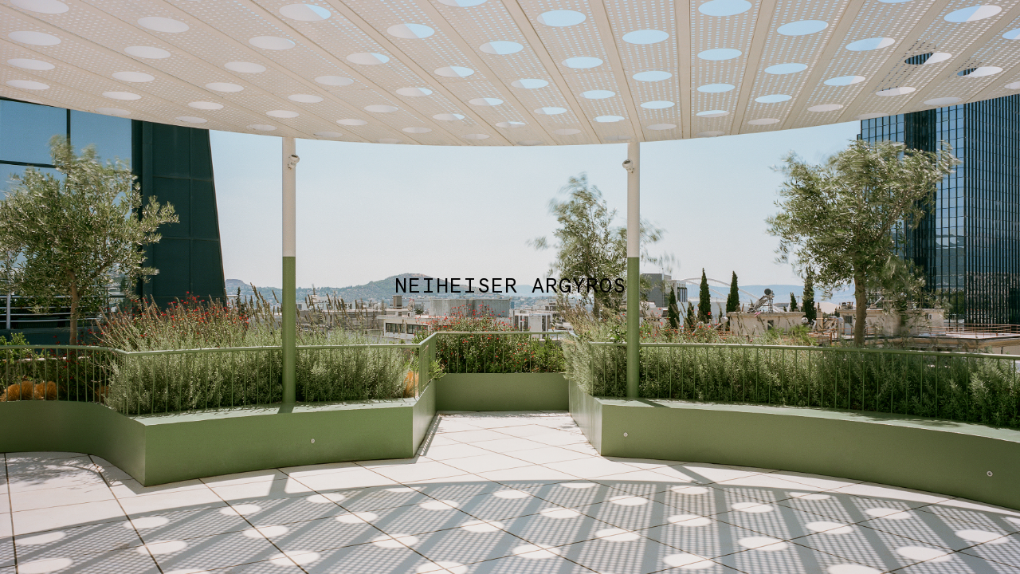

--- FILE ---
content_type: text/html; charset=UTF-8
request_url: https://neiheiserargyros.com/projects/home/
body_size: 6674
content:
<!DOCTYPE html>
	<html class="no-js" lang="en-US">
		<head>
			<meta charset="UTF-8">
			<meta http-equiv="X-UA-Compatible" content="IE=edge,chrome=1">
			<meta http-equiv="Content-Type" content="text/html; charset=utf-8" />
			<meta name="viewport" content="user-scalable=no, width=device-width, initial-scale=1, maximum-scale=1" />
			<meta name='robots' content='index, follow, max-image-preview:large, max-snippet:-1, max-video-preview:-1' />
	<style>img:is([sizes="auto" i], [sizes^="auto," i]) { contain-intrinsic-size: 3000px 1500px }</style>
	
	<!-- This site is optimized with the Yoast SEO plugin v26.0 - https://yoast.com/wordpress/plugins/seo/ -->
	<title>Home + &#8212; NEIHEISER ARGYROS</title>
	<link rel="canonical" href="https://neiheiserargyros.com/projects/home/" />
	<meta property="og:locale" content="en_US" />
	<meta property="og:type" content="article" />
	<meta property="og:title" content="Home + &#8212; NEIHEISER ARGYROS" />
	<meta property="og:description" content="The contemporary home is a community. It is a contradictory and kaleidoscopic space for sleeping, eating, socializing, producing, nurturing, performing, retreating, and engaging. It is private and collective, sanctuary and hub, live and work. The home remains first and foremost the shelter and hearth for the family, but the contemporary family is no longer simply [&hellip;]" />
	<meta property="og:url" content="https://neiheiserargyros.com/projects/home/" />
	<meta property="og:site_name" content="NEIHEISER ARGYROS" />
	<meta property="article:publisher" content="https://web.facebook.com/pages/NEIHEISER-ARGYROS/1294265840681246" />
	<meta property="article:modified_time" content="2025-04-24T14:40:37+00:00" />
	<meta property="og:image" content="https://neiheiserargyros.com/app/uploads/2019/08/f-image.png" />
	<meta property="og:image:width" content="1200" />
	<meta property="og:image:height" content="900" />
	<meta property="og:image:type" content="image/png" />
	<meta name="twitter:card" content="summary_large_image" />
	<meta name="twitter:label1" content="Est. reading time" />
	<meta name="twitter:data1" content="2 minutes" />
	<script type="application/ld+json" class="yoast-schema-graph">{"@context":"https://schema.org","@graph":[{"@type":"WebPage","@id":"https://neiheiserargyros.com/projects/home/","url":"https://neiheiserargyros.com/projects/home/","name":"Home + &#8212; NEIHEISER ARGYROS","isPartOf":{"@id":"https://neiheiserargyros.com/#website"},"datePublished":"2022-06-10T16:36:08+00:00","dateModified":"2025-04-24T14:40:37+00:00","breadcrumb":{"@id":"https://neiheiserargyros.com/projects/home/#breadcrumb"},"inLanguage":"en-US","potentialAction":[{"@type":"ReadAction","target":["https://neiheiserargyros.com/projects/home/"]}]},{"@type":"BreadcrumbList","@id":"https://neiheiserargyros.com/projects/home/#breadcrumb","itemListElement":[{"@type":"ListItem","position":1,"name":"Home","item":"https://neiheiserargyros.com/"},{"@type":"ListItem","position":2,"name":"Home +"}]},{"@type":"WebSite","@id":"https://neiheiserargyros.com/#website","url":"https://neiheiserargyros.com/","name":"NEIHEISER ARGYROS","description":"NEIHEISER ARGYROS is a London and Athens-based international multidisciplinary architecture practice committed to both playful experimentation and serious research. The practice was founded in 2015 by Ryan Neiheiser and Xristina Argyros.","publisher":{"@id":"https://neiheiserargyros.com/#organization"},"potentialAction":[{"@type":"SearchAction","target":{"@type":"EntryPoint","urlTemplate":"https://neiheiserargyros.com/?s={search_term_string}"},"query-input":{"@type":"PropertyValueSpecification","valueRequired":true,"valueName":"search_term_string"}}],"inLanguage":"en-US"},{"@type":"Organization","@id":"https://neiheiserargyros.com/#organization","name":"NEIHEISER ARGYROS","url":"https://neiheiserargyros.com/","logo":{"@type":"ImageObject","inLanguage":"en-US","@id":"https://neiheiserargyros.com/#/schema/logo/image/","url":"https://neiheiserargyros.com/app/uploads/2019/08/na-logo.png","contentUrl":"https://neiheiserargyros.com/app/uploads/2019/08/na-logo.png","width":643,"height":54,"caption":"NEIHEISER ARGYROS"},"image":{"@id":"https://neiheiserargyros.com/#/schema/logo/image/"},"sameAs":["https://web.facebook.com/pages/NEIHEISER-ARGYROS/1294265840681246","https://www.instagram.com/neiheiserargyros/"]}]}</script>
	<!-- / Yoast SEO plugin. -->


<link rel='dns-prefetch' href='//cdnjs.cloudflare.com' />
<link rel='dns-prefetch' href='//ajax.googleapis.com' />
<link rel='dns-prefetch' href='//player.vimeo.com' />
<link rel='dns-prefetch' href='//www.youtube.com' />
<link rel='stylesheet' id='wp-block-library-css' href='https://neiheiserargyros.com/admin/wp-includes/css/dist/block-library/style.min.css?ver=6.8.3' type='text/css' media='all' />
<style id='classic-theme-styles-inline-css' type='text/css'>
/*! This file is auto-generated */
.wp-block-button__link{color:#fff;background-color:#32373c;border-radius:9999px;box-shadow:none;text-decoration:none;padding:calc(.667em + 2px) calc(1.333em + 2px);font-size:1.125em}.wp-block-file__button{background:#32373c;color:#fff;text-decoration:none}
</style>
<style id='global-styles-inline-css' type='text/css'>
:root{--wp--preset--aspect-ratio--square: 1;--wp--preset--aspect-ratio--4-3: 4/3;--wp--preset--aspect-ratio--3-4: 3/4;--wp--preset--aspect-ratio--3-2: 3/2;--wp--preset--aspect-ratio--2-3: 2/3;--wp--preset--aspect-ratio--16-9: 16/9;--wp--preset--aspect-ratio--9-16: 9/16;--wp--preset--color--black: #000000;--wp--preset--color--cyan-bluish-gray: #abb8c3;--wp--preset--color--white: #ffffff;--wp--preset--color--pale-pink: #f78da7;--wp--preset--color--vivid-red: #cf2e2e;--wp--preset--color--luminous-vivid-orange: #ff6900;--wp--preset--color--luminous-vivid-amber: #fcb900;--wp--preset--color--light-green-cyan: #7bdcb5;--wp--preset--color--vivid-green-cyan: #00d084;--wp--preset--color--pale-cyan-blue: #8ed1fc;--wp--preset--color--vivid-cyan-blue: #0693e3;--wp--preset--color--vivid-purple: #9b51e0;--wp--preset--gradient--vivid-cyan-blue-to-vivid-purple: linear-gradient(135deg,rgba(6,147,227,1) 0%,rgb(155,81,224) 100%);--wp--preset--gradient--light-green-cyan-to-vivid-green-cyan: linear-gradient(135deg,rgb(122,220,180) 0%,rgb(0,208,130) 100%);--wp--preset--gradient--luminous-vivid-amber-to-luminous-vivid-orange: linear-gradient(135deg,rgba(252,185,0,1) 0%,rgba(255,105,0,1) 100%);--wp--preset--gradient--luminous-vivid-orange-to-vivid-red: linear-gradient(135deg,rgba(255,105,0,1) 0%,rgb(207,46,46) 100%);--wp--preset--gradient--very-light-gray-to-cyan-bluish-gray: linear-gradient(135deg,rgb(238,238,238) 0%,rgb(169,184,195) 100%);--wp--preset--gradient--cool-to-warm-spectrum: linear-gradient(135deg,rgb(74,234,220) 0%,rgb(151,120,209) 20%,rgb(207,42,186) 40%,rgb(238,44,130) 60%,rgb(251,105,98) 80%,rgb(254,248,76) 100%);--wp--preset--gradient--blush-light-purple: linear-gradient(135deg,rgb(255,206,236) 0%,rgb(152,150,240) 100%);--wp--preset--gradient--blush-bordeaux: linear-gradient(135deg,rgb(254,205,165) 0%,rgb(254,45,45) 50%,rgb(107,0,62) 100%);--wp--preset--gradient--luminous-dusk: linear-gradient(135deg,rgb(255,203,112) 0%,rgb(199,81,192) 50%,rgb(65,88,208) 100%);--wp--preset--gradient--pale-ocean: linear-gradient(135deg,rgb(255,245,203) 0%,rgb(182,227,212) 50%,rgb(51,167,181) 100%);--wp--preset--gradient--electric-grass: linear-gradient(135deg,rgb(202,248,128) 0%,rgb(113,206,126) 100%);--wp--preset--gradient--midnight: linear-gradient(135deg,rgb(2,3,129) 0%,rgb(40,116,252) 100%);--wp--preset--font-size--small: 13px;--wp--preset--font-size--medium: 20px;--wp--preset--font-size--large: 36px;--wp--preset--font-size--x-large: 42px;--wp--preset--spacing--20: 0.44rem;--wp--preset--spacing--30: 0.67rem;--wp--preset--spacing--40: 1rem;--wp--preset--spacing--50: 1.5rem;--wp--preset--spacing--60: 2.25rem;--wp--preset--spacing--70: 3.38rem;--wp--preset--spacing--80: 5.06rem;--wp--preset--shadow--natural: 6px 6px 9px rgba(0, 0, 0, 0.2);--wp--preset--shadow--deep: 12px 12px 50px rgba(0, 0, 0, 0.4);--wp--preset--shadow--sharp: 6px 6px 0px rgba(0, 0, 0, 0.2);--wp--preset--shadow--outlined: 6px 6px 0px -3px rgba(255, 255, 255, 1), 6px 6px rgba(0, 0, 0, 1);--wp--preset--shadow--crisp: 6px 6px 0px rgba(0, 0, 0, 1);}:where(.is-layout-flex){gap: 0.5em;}:where(.is-layout-grid){gap: 0.5em;}body .is-layout-flex{display: flex;}.is-layout-flex{flex-wrap: wrap;align-items: center;}.is-layout-flex > :is(*, div){margin: 0;}body .is-layout-grid{display: grid;}.is-layout-grid > :is(*, div){margin: 0;}:where(.wp-block-columns.is-layout-flex){gap: 2em;}:where(.wp-block-columns.is-layout-grid){gap: 2em;}:where(.wp-block-post-template.is-layout-flex){gap: 1.25em;}:where(.wp-block-post-template.is-layout-grid){gap: 1.25em;}.has-black-color{color: var(--wp--preset--color--black) !important;}.has-cyan-bluish-gray-color{color: var(--wp--preset--color--cyan-bluish-gray) !important;}.has-white-color{color: var(--wp--preset--color--white) !important;}.has-pale-pink-color{color: var(--wp--preset--color--pale-pink) !important;}.has-vivid-red-color{color: var(--wp--preset--color--vivid-red) !important;}.has-luminous-vivid-orange-color{color: var(--wp--preset--color--luminous-vivid-orange) !important;}.has-luminous-vivid-amber-color{color: var(--wp--preset--color--luminous-vivid-amber) !important;}.has-light-green-cyan-color{color: var(--wp--preset--color--light-green-cyan) !important;}.has-vivid-green-cyan-color{color: var(--wp--preset--color--vivid-green-cyan) !important;}.has-pale-cyan-blue-color{color: var(--wp--preset--color--pale-cyan-blue) !important;}.has-vivid-cyan-blue-color{color: var(--wp--preset--color--vivid-cyan-blue) !important;}.has-vivid-purple-color{color: var(--wp--preset--color--vivid-purple) !important;}.has-black-background-color{background-color: var(--wp--preset--color--black) !important;}.has-cyan-bluish-gray-background-color{background-color: var(--wp--preset--color--cyan-bluish-gray) !important;}.has-white-background-color{background-color: var(--wp--preset--color--white) !important;}.has-pale-pink-background-color{background-color: var(--wp--preset--color--pale-pink) !important;}.has-vivid-red-background-color{background-color: var(--wp--preset--color--vivid-red) !important;}.has-luminous-vivid-orange-background-color{background-color: var(--wp--preset--color--luminous-vivid-orange) !important;}.has-luminous-vivid-amber-background-color{background-color: var(--wp--preset--color--luminous-vivid-amber) !important;}.has-light-green-cyan-background-color{background-color: var(--wp--preset--color--light-green-cyan) !important;}.has-vivid-green-cyan-background-color{background-color: var(--wp--preset--color--vivid-green-cyan) !important;}.has-pale-cyan-blue-background-color{background-color: var(--wp--preset--color--pale-cyan-blue) !important;}.has-vivid-cyan-blue-background-color{background-color: var(--wp--preset--color--vivid-cyan-blue) !important;}.has-vivid-purple-background-color{background-color: var(--wp--preset--color--vivid-purple) !important;}.has-black-border-color{border-color: var(--wp--preset--color--black) !important;}.has-cyan-bluish-gray-border-color{border-color: var(--wp--preset--color--cyan-bluish-gray) !important;}.has-white-border-color{border-color: var(--wp--preset--color--white) !important;}.has-pale-pink-border-color{border-color: var(--wp--preset--color--pale-pink) !important;}.has-vivid-red-border-color{border-color: var(--wp--preset--color--vivid-red) !important;}.has-luminous-vivid-orange-border-color{border-color: var(--wp--preset--color--luminous-vivid-orange) !important;}.has-luminous-vivid-amber-border-color{border-color: var(--wp--preset--color--luminous-vivid-amber) !important;}.has-light-green-cyan-border-color{border-color: var(--wp--preset--color--light-green-cyan) !important;}.has-vivid-green-cyan-border-color{border-color: var(--wp--preset--color--vivid-green-cyan) !important;}.has-pale-cyan-blue-border-color{border-color: var(--wp--preset--color--pale-cyan-blue) !important;}.has-vivid-cyan-blue-border-color{border-color: var(--wp--preset--color--vivid-cyan-blue) !important;}.has-vivid-purple-border-color{border-color: var(--wp--preset--color--vivid-purple) !important;}.has-vivid-cyan-blue-to-vivid-purple-gradient-background{background: var(--wp--preset--gradient--vivid-cyan-blue-to-vivid-purple) !important;}.has-light-green-cyan-to-vivid-green-cyan-gradient-background{background: var(--wp--preset--gradient--light-green-cyan-to-vivid-green-cyan) !important;}.has-luminous-vivid-amber-to-luminous-vivid-orange-gradient-background{background: var(--wp--preset--gradient--luminous-vivid-amber-to-luminous-vivid-orange) !important;}.has-luminous-vivid-orange-to-vivid-red-gradient-background{background: var(--wp--preset--gradient--luminous-vivid-orange-to-vivid-red) !important;}.has-very-light-gray-to-cyan-bluish-gray-gradient-background{background: var(--wp--preset--gradient--very-light-gray-to-cyan-bluish-gray) !important;}.has-cool-to-warm-spectrum-gradient-background{background: var(--wp--preset--gradient--cool-to-warm-spectrum) !important;}.has-blush-light-purple-gradient-background{background: var(--wp--preset--gradient--blush-light-purple) !important;}.has-blush-bordeaux-gradient-background{background: var(--wp--preset--gradient--blush-bordeaux) !important;}.has-luminous-dusk-gradient-background{background: var(--wp--preset--gradient--luminous-dusk) !important;}.has-pale-ocean-gradient-background{background: var(--wp--preset--gradient--pale-ocean) !important;}.has-electric-grass-gradient-background{background: var(--wp--preset--gradient--electric-grass) !important;}.has-midnight-gradient-background{background: var(--wp--preset--gradient--midnight) !important;}.has-small-font-size{font-size: var(--wp--preset--font-size--small) !important;}.has-medium-font-size{font-size: var(--wp--preset--font-size--medium) !important;}.has-large-font-size{font-size: var(--wp--preset--font-size--large) !important;}.has-x-large-font-size{font-size: var(--wp--preset--font-size--x-large) !important;}
:where(.wp-block-post-template.is-layout-flex){gap: 1.25em;}:where(.wp-block-post-template.is-layout-grid){gap: 1.25em;}
:where(.wp-block-columns.is-layout-flex){gap: 2em;}:where(.wp-block-columns.is-layout-grid){gap: 2em;}
:root :where(.wp-block-pullquote){font-size: 1.5em;line-height: 1.6;}
</style>
<link rel='stylesheet' id='theme-css' href='https://neiheiserargyros.com/app/themes/neiheiserargyros/assets/css/theme.min.css?ver=2.0.4' type='text/css' media='all' />
<script type="text/javascript" src="https://cdnjs.cloudflare.com/ajax/libs/modernizr/2.8.3/modernizr.min.js?ver=6.8.3" id="modernizr-js"></script>
<script type="text/javascript" src="https://ajax.googleapis.com/ajax/libs/jquery/3.4.1/jquery.min.js?ver=3.4.1" id="jquery-js"></script>
<script type="text/javascript" src="https://player.vimeo.com/api/player.js?ver=2.0.4" id="vimeo-js"></script>
<script type="text/javascript" src="https://www.youtube.com/iframe_api?ver=2.0.4" id="youtube-js"></script>
<link rel="https://api.w.org/" href="https://neiheiserargyros.com/wp-json/" /><link rel='shortlink' href='https://neiheiserargyros.com/?p=1499' />
<link rel="alternate" title="oEmbed (JSON)" type="application/json+oembed" href="https://neiheiserargyros.com/wp-json/oembed/1.0/embed?url=https%3A%2F%2Fneiheiserargyros.com%2Fprojects%2Fhome%2F" />
<link rel="alternate" title="oEmbed (XML)" type="text/xml+oembed" href="https://neiheiserargyros.com/wp-json/oembed/1.0/embed?url=https%3A%2F%2Fneiheiserargyros.com%2Fprojects%2Fhome%2F&#038;format=xml" />
			<!-- Google tag (gtag.js) -->
			<script async src="https://www.googletagmanager.com/gtag/js?id=G-QMEPN6GSCD"></script>
			<script>
				window.dataLayer = window.dataLayer || [];
				function gtag(){dataLayer.push(arguments);}
				gtag('js', new Date());
				gtag('config', 'G-QMEPN6GSCD');
			</script>
		</head>
		<body class="wp-singular project-template-default single single-project postid-1499 wp-theme-neiheiserargyros" >
			<div id="intro" style="background-image: url('https://neiheiserargyros.com/app/uploads/2022/12/Art1-Office-Neiheiser-Argyros-Lorenzo-Zandri-©-2022-1-for-cover.jpg')">
	<div class="title">NEIHEISER ARGYROS</div>
</div>
			<header class="main-header content-lg">
	<div class="rel">
		<a href="https://neiheiserargyros.com" class="logo">NEIHEISER ARGYROS</a>
		<div class="menu-wrap">
			<nav id="main-menu" role="navigation">
				<div class="header-nav"><ul id="menu-mainmenu" class="header-nav-menu"><li id="menu-item-19" class="menu-item menu-item-type-post_type menu-item-object-page menu-item-home menu-item-19"><a href="https://neiheiserargyros.com/">Projects</a></li>
<li id="menu-item-20" class="menu-item menu-item-type-post_type menu-item-object-page current_page_parent menu-item-20"><a href="https://neiheiserargyros.com/news/">News</a></li>
<li id="menu-item-21" class="menu-item menu-item-type-post_type menu-item-object-page menu-item-21"><a href="https://neiheiserargyros.com/about/">About</a></li>
<li id="menu-item-22" class="menu-item menu-item-type-post_type menu-item-object-page menu-item-22"><a href="https://neiheiserargyros.com/contact/">Contact</a></li>
<li id="menu-item-513" class="menu-item menu-item-type-post_type menu-item-object-page menu-item-513"><a href="https://neiheiserargyros.com/writing/">Writing</a></li>
<li id="menu-item-23" class="menu-item menu-item-type-custom menu-item-object-custom menu-item-23"><a target="_blank" href="https://tsoa.neiheiserargyros.com/">TSOA</a></li>
</ul></div>			</nav>
			<button type="button" class="toggle-menu">
				<span class="closed">+ CONTENT</span>
				<span class="closed-m">[<i>+</i>]</span>
				<span class="opened">[-]</span>
			</button>
		</div>
	</div>
</header>
			<div id="content">

<div class="fixed-wrap project-wrap animate">
	<article>
		<h1 class="project-title">Home +</h1>
				<div class="slideshow">
		  		  <div class="carousel-cell" style="background-image:url(https://neiheiserargyros.com/app/uploads/2022/06/Housing-2030-1-h1500-new.jpg)"></div>
		  		  <div class="carousel-cell" style="background-image:url(https://neiheiserargyros.com/app/uploads/2022/06/Housing-2030-3-h1500.jpg)"></div>
		  		  <div class="carousel-cell" style="background-image:url(https://neiheiserargyros.com/app/uploads/2022/06/Housing-2030-4-w1500.jpg)"></div>
		  		  <div class="carousel-cell" style="background-image:url(https://neiheiserargyros.com/app/uploads/2022/06/Housing-2030-5-w1500.jpg)"></div>
		  		  <div class="carousel-cell" style="background-image:url(https://neiheiserargyros.com/app/uploads/2022/06/Housing-2030-7-w1500.jpg)"></div>
		  		  <div class="carousel-cell" style="background-image:url(https://neiheiserargyros.com/app/uploads/2022/06/Housing-2030-8-w1500-1.jpg)"></div>
		  		  <div class="carousel-cell" style="background-image:url(https://neiheiserargyros.com/app/uploads/2022/06/Housing-2030-2-w1500.jpg)"></div>
		  		</div>
						<div class="left-text">
			<button type="button" class="toggle-text">
				<span class="closed"><i>+</i> INFO</span>
				<span class="opened"><i>-</i></span>
			</button>
			<div class="text-content">
				<p>The contemporary home is a community.</p>
<p>It is a contradictory and kaleidoscopic space for sleeping, eating, socializing, producing, nurturing, performing, retreating, and engaging. It is private and collective, sanctuary and hub, live and work. The home remains first and foremost the shelter and hearth for the family, but the contemporary family is no longer simply nuclear; it is any group of people that choose to live together, cooperate, and share resources.</p>
<p>The architecture of the contemporary home must therefore be both resilient and flexible. It must inspire community and collective ownership through strong form, elegant materials, shared resources, common spaces, and overlapping circulation. But it must also avoid making judgements about the size, gender, culture, and age structure of families to nurture all possible forms and scales of living together.<br />
Home+ is therefore both a home and more than a home. It aims to include the full range of what domestic life is and might become.</p>
<p>Home+ looks back to look forward. It is distinctly British in character, inspired by the traditional English Terrace which built adjacent houses up to the property line between them, creating a shared party wall and urban legibility through the replication of a consistent material palette, building height, and setbacks. The clusters of chimneys boldly expressed on the roof of the typical Victorian terraced house are retained, expanded, stripped of ornament, and rotated to becomes a central infrastructural spine within the home, and an iconic symbol of the new neighbourhood on the skyline.</p>
<p>Specifically, the project is organized into three clearly distinct spaces for living – 1) The Productive Core, 2) The Private Rooms, and 3) The Collective Atrium – each with its own material, organizational, technological, and economic performances. Together, these three spaces create a unified ecosystem of inhabitation. The Productive Core consolidates all infrastructure, storage, and utility spaces into one flexible band. The Private Rooms are located on one side of the core, creating more tranquil, quiet, warm, and domestic spaces to retreat and focus. Designed to be inherently flexible, a wide range of one-storey home sizes and arrangements can easily be configured. On the other side of the core is the Collective Atrium, a double-height and light-filled communal space that allows for different modes of socializing, play, work, and collective living.</p>
				<div class="meta-cont">
	<ul class="social-share">
		<li>
			<a href="https://www.facebook.com/sharer/sharer.php?u=https%3A%2F%2Fneiheiserargyros.com%2Fprojects%2Fhome%2F" title="Share at facebook" target="_blank">
				<img src="https://neiheiserargyros.com/app/themes/neiheiserargyros/assets/images/facebook-icon.svg" alt="facebook">
			</a>
		</li>
		<li>
			<a href="https://twitter.com/intent/tweet?text=https%3A%2F%2Fneiheiserargyros.com%2Fprojects%2Fhome%2F" title="Share at twitter" target="_blank">
				<img src="https://neiheiserargyros.com/app/themes/neiheiserargyros/assets/images/twitter-icon.svg" alt="twitter">
			</a>
		</li>
		<li>
			<a href="https://pinterest.com/pin/create/button/?url=&media=&description=https%3A%2F%2Fneiheiserargyros.com%2Fprojects%2Fhome%2F" title="Share at Pinterest" target="_blank">
				<img src="https://neiheiserargyros.com/app/themes/neiheiserargyros/assets/images/pinterest-icon.svg" alt="pinterest">
			</a>
		</li>
		<li>
			<a href="https://www.linkedin.com/cws/share?url=https%3A%2F%2Fneiheiserargyros.com%2Fprojects%2Fhome%2F" title="Share at Linked-in" target="_blank">
				<img src="https://neiheiserargyros.com/app/themes/neiheiserargyros/assets/images/linkedin-icon.svg" alt="linkedin">
			</a>
		</li>
	</ul>
</div>			</div>
		</div>
						<div class="right-text">
			<button type="button" class="toggle-text">
				<span class="closed"><i>+</i> CREDITS</span>
				<span class="opened"><i>-</i></span>
			</button>
			<div class="text-content"><p><strong>Program: </strong>Housing<strong><br />
Size: </strong>3000m2<strong><br />
Year: </strong>2020<strong><br />
Status: </strong>Unbuilt, Competition<strong><br />
Location: </strong>London, UK</p>
<p><strong>Design Team:</strong> Ryan Neiheiser, Xristina Argyros, Nikolas von Schwabe, Eleni Vagianou</p>
</div>
		</div>
			</article>
	<a href="https://neiheiserargyros.com/" id="back">Back</a>
</div>

		</div>
		<footer class="main-footer content-lg">
			<div class="pull-left">
				<div id="coords">X.0 Y.0</div>
				<div class="copy">&copy; 2026 NEIHEISER ARGYROS</div>
			</div>
			<div id="project-title"></div>
						<div class="pull-right w-s">
				<div id="clock"></div>
				<div class="social">
					<a href="https://www.instagram.com/neiheiser_argyros/" target="_blank">@INSTAGRAM</a>
				</div>			</div>
		</footer>
		<script type="speculationrules">
{"prefetch":[{"source":"document","where":{"and":[{"href_matches":"\/*"},{"not":{"href_matches":["\/admin\/wp-*.php","\/admin\/wp-admin\/*","\/app\/uploads\/*","\/app\/*","\/app\/plugins\/*","\/app\/themes\/neiheiserargyros\/*","\/*\\?(.+)"]}},{"not":{"selector_matches":"a[rel~=\"nofollow\"]"}},{"not":{"selector_matches":".no-prefetch, .no-prefetch a"}}]},"eagerness":"conservative"}]}
</script>
<script type="text/javascript" src="https://neiheiserargyros.com/app/themes/neiheiserargyros/assets/js/vendors.min.js?ver=2.0.4" id="vendors-js"></script>
<script type="text/javascript" id="theme-js-extra">
/* <![CDATA[ */
var themeAjax = {"ajaxurl":"https:\/\/neiheiserargyros.com\/admin\/wp-admin\/admin-ajax.php","nonce":"98bac646fa"};
/* ]]> */
</script>
<script type="text/javascript" src="https://neiheiserargyros.com/app/themes/neiheiserargyros/assets/js/theme.min.js?ver=2.0.4" id="theme-js"></script>
	</body>
</html>

<!-- Dynamic page generated in 0.097 seconds. -->
<!-- Cached page generated by WP-Super-Cache on 2026-01-26 04:35:48 -->

<!-- super cache -->

--- FILE ---
content_type: text/css
request_url: https://neiheiserargyros.com/app/themes/neiheiserargyros/assets/css/theme.min.css?ver=2.0.4
body_size: 6338
content:
article,aside,details,figcaption,figure,footer,header,hgroup,nav,section,summary{display:block}audio,canvas,video{display:inline-block}audio:not([controls]){display:none;height:0}[hidden]{display:none}abbr[title]{border-bottom:1px dotted}b,strong{font-weight:700}blockquote{margin:14px 35px}dfn{font-style:italic}mark{background:#fff;color:#000}code,kbd,pre,samp{font-family:monospace,serif;_font-family:courier new,monospace;font-size:14px}pre{white-space:pre;white-space:pre-wrap;word-wrap:break-word}q{quotes:none}q:after,q:before{content:"";content:none}small{font-size:80%}sub,sup{font-size:75%;line-height:0;position:relative;vertical-align:baseline}sup{top:-7px}sub{bottom:-3.5px}svg:not(:root){overflow:hidden}figure{margin:0}table{border-collapse:collapse;border-spacing:0}nav ol,nav ul{list-style:none;list-style-image:none;padding:0;margin:0}img{border:0;-ms-interpolation-mode:bicubic;vertical-align:middle}@media print{*{background:rgba(0,0,0,0)!important;color:#000!important;-webkit-box-shadow:none!important;box-shadow:none!important;text-shadow:none!important}a,a:visited{text-decoration:underline}a[href]:after{content:" (" attr(href) ")"}abbr[title]:after{content:" (" attr(title) ")"}.ir a:after,a[href^="#"]:after,a[href^="javascript:"]:after{content:""}blockquote,pre{border:1px solid #000;page-break-inside:avoid}thead{display:table-header-group}img,tr{page-break-inside:avoid}img{max-width:100%!important}@page{margin:.5cm}h2,h3,p{orphans:3;widows:3}h2,h3{page-break-after:avoid}}@font-face{font-family:Apercu Mono Pro;src:url(../fonts/ApercuMonoPro-Bold.eot);src:url(../fonts/ApercuMonoPro-Bold.eot?#iefix) format("embedded-opentype"),url(../fonts/ApercuMonoPro-Bold.woff2) format("woff2"),url(../fonts/ApercuMonoPro-Bold.woff) format("woff"),url(../fonts/ApercuMonoPro-Bold.ttf) format("truetype"),url(../fonts/ApercuMonoPro-Bold.svg#ApercuMonoPro-Bold) format("svg");font-weight:700;font-style:normal}@font-face{font-family:Apercu Mono Pro;src:url(../fonts/ApercuMonoPro-Regular.eot);src:url(../fonts/ApercuMonoPro-Regular.eot?#iefix) format("embedded-opentype"),url(../fonts/ApercuMonoPro-Regular.woff2) format("woff2"),url(../fonts/ApercuMonoPro-Regular.woff) format("woff"),url(../fonts/ApercuMonoPro-Regular.ttf) format("truetype"),url(../fonts/ApercuMonoPro-Regular.svg#ApercuMonoPro-Regular) format("svg");font-weight:400;font-style:normal}::-webkit-scrollbar{display:none}@media (min-width:768px){.animate{opacity:0;-webkit-transition:opacity .3s ease-out,-webkit-transform .6s ease-out;transition:opacity .3s ease-out,-webkit-transform .6s ease-out;-o-transition:transform .6s ease-out,opacity .3s ease-out;transition:transform .6s ease-out,opacity .3s ease-out;transition:transform .6s ease-out,opacity .3s ease-out,-webkit-transform .6s ease-out;will-change:opacity}}@media (min-width:1025px){.animate.from-bottom{-webkit-transform:translateY(60px);-ms-transform:translateY(60px);transform:translateY(60px);will-change:transform,opacity}}.animate.animated{opacity:1}@media (min-width:1025px){.animate.animated.from-bottom{-webkit-transform:translateY(0);-ms-transform:translateY(0);transform:translateY(0)}}.loaded footer.main-footer{-webkit-animation-delay:4s;animation-delay:4s;-webkit-animation-duration:1s;animation-duration:1s;-webkit-animation-fill-mode:both;animation-fill-mode:both;-webkit-animation-name:from-bottom;animation-name:from-bottom}.loaded header.main-header{-webkit-animation-delay:4s;animation-delay:4s;-webkit-animation-duration:1s;animation-duration:1s;-webkit-animation-fill-mode:both;animation-fill-mode:both;-webkit-animation-name:from-top;animation-name:from-top}.loaded .left-filters{-webkit-animation-delay:4s;animation-delay:4s;-webkit-animation-duration:1s;animation-duration:1s;-webkit-animation-fill-mode:both;animation-fill-mode:both;-webkit-animation-name:from-left;animation-name:from-left}.loaded .right-filters{-webkit-animation-delay:4s;animation-delay:4s;-webkit-animation-duration:1s;animation-duration:1s;-webkit-animation-fill-mode:both;animation-fill-mode:both;-webkit-animation-name:from-right;animation-name:from-right}@media (min-width:768px){.loaded .left-text{-webkit-animation-delay:.5s;animation-delay:.5s;-webkit-animation-duration:1s;animation-duration:1s;-webkit-animation-fill-mode:both;animation-fill-mode:both;-webkit-animation-name:from-left;animation-name:from-left}.loaded .right-text{-webkit-animation-delay:.5s;animation-delay:.5s;-webkit-animation-duration:1s;animation-duration:1s;-webkit-animation-fill-mode:both;animation-fill-mode:both;-webkit-animation-name:from-right;animation-name:from-right}}.intialized .left-filters,.intialized .right-filters{-webkit-animation-delay:0s;animation-delay:0s}@-webkit-keyframes fade-in{0%{opacity:0}to{opacity:1}}@keyframes fade-in{0%{opacity:0}to{opacity:1}}@-webkit-keyframes fade-in-from-bottom{0%{opacity:0;-webkit-transform:translateY(30px);transform:translateY(30px)}to{opacity:1;-webkit-transform:translateY(0);transform:translateY(0)}}@keyframes fade-in-from-bottom{0%{opacity:0;-webkit-transform:translateY(30px);transform:translateY(30px)}to{opacity:1;-webkit-transform:translateY(0);transform:translateY(0)}}@-webkit-keyframes fade-out{0%{opacity:1}to{opacity:0}}@keyframes fade-out{0%{opacity:1}to{opacity:0}}@-webkit-keyframes from-top{0%{-webkit-transform:translateY(-100px);transform:translateY(-100px)}to{-webkit-transform:translateY(0);transform:translateY(0)}}@keyframes from-top{0%{-webkit-transform:translateY(-100px);transform:translateY(-100px)}to{-webkit-transform:translateY(0);transform:translateY(0)}}@-webkit-keyframes from-bottom{0%{-webkit-transform:translateY(100px);transform:translateY(100px)}to{-webkit-transform:translateY(0);transform:translateY(0)}}@keyframes from-bottom{0%{-webkit-transform:translateY(100px);transform:translateY(100px)}to{-webkit-transform:translateY(0);transform:translateY(0)}}@-webkit-keyframes from-left{0%{-webkit-transform:translateX(-100px);transform:translateX(-100px)}to{-webkit-transform:translateX(0);transform:translateX(0)}}@keyframes from-left{0%{-webkit-transform:translateX(-100px);transform:translateX(-100px)}to{-webkit-transform:translateX(0);transform:translateX(0)}}@-webkit-keyframes from-right{0%{-webkit-transform:translateX(100px);transform:translateX(100px)}to{-webkit-transform:translateX(0);transform:translateX(0)}}@keyframes from-right{0%{-webkit-transform:translateX(100px);transform:translateX(100px)}to{-webkit-transform:translateX(0);transform:translateX(0)}}html{height:100%;font-size:100%;-webkit-text-size-adjust:100%;-ms-text-size-adjust:100%}body,button,html,input,select,textarea{font-family:Apercu Mono Pro,Courier New,Courier,monospace;color:#000;font-size:14px;font-weight:400;line-height:1.6}body{margin:0;overflow-x:hidden;overflow-y:auto;-ms-scroll-chaining:none;overscroll-behavior:none}body.loading{cursor:progress!important}*,body,button,input,select,textarea{outline:none;-webkit-tap-highlight-color:rgba(0,0,0,0);-webkit-box-sizing:border-box;box-sizing:border-box;font-synthesis:none;text-rendering:optimizeLegibility;-moz-osx-font-smoothing:grayscale;-moz-font-feature-settings:"liga","kern";cursor:url(../images/cross.png) 25 25,auto}button{border:0;padding:0;background:none;outline:0;line-height:inherit;display:inline-block;color:#000;cursor:pointer;cursor:url(../images/cross.png) 25 25,auto;-webkit-box-shadow:0;box-shadow:0;-webkit-user-select:none;-moz-user-select:none;-ms-user-select:none;user-select:none;-webkit-transition:color .2s ease-in-out;-o-transition:color .2s ease-in-out;transition:color .2s ease-in-out;font-size:1em}button.active,button:hover{color:#666;background:none;border:0}button:disabled{cursor:not-allowed;color:#666}a{cursor:pointer;cursor:url(../images/cross.png) 25 25,auto}a:active,a:focus,a:hover{outline:0}h1,h2,h3,h4,h5,h6{margin:0;font-weight:400;font-size:1em}dl,menu,ol,p,pre,ul{margin:0 0 14px}menu,ol,ul{padding:0 0 0 28px}::-moz-selection{background:#000;color:#fff;text-shadow:none}::selection{background:#000;color:#fff;text-shadow:none}iframe,img,object,video{max-width:100%;height:auto}.cf:after,.cf:before{content:" ";display:table}.cf:after{clear:both}.fl{float:left}.fr{float:right}.hidden{opacity:0}.visible{opacity:1}strong{font-weight:600}p{margin:0}body,p{padding:0}body{height:100%;opacity:0;background:#fff;-webkit-transition:opacity .6s;-o-transition:opacity .6s;transition:opacity .6s;-webkit-transition-delay:.3s;-o-transition-delay:.3s;transition-delay:.3s;will-change:opacity}body.loaded{opacity:1}main{position:relative;z-index:2}main:after,main:before{content:" ";display:table}main:after{clear:both}a{color:#000;-webkit-transition:color .2s ease-in-out;-o-transition:color .2s ease-in-out;transition:color .2s ease-in-out}a,a:hover{text-decoration:none}a:hover{color:#666}.abs{position:absolute}.rel{position:relative}.sticky:after,.sticky:before{content:"";display:table}.pull-left{float:left}.pull-right{float:right}.text-right{text-align:right}.text-left{text-align:left}.text-center{text-align:center}.video-container{position:relative;padding-bottom:56.25%;height:0}.video-container iframe{position:absolute;top:0;left:0;width:100%;height:100%}.text-content{font-size:1em}.text-content h1{font-size:2em}.text-content h2{font-size:1.56em}@media (max-width:440px){.text-content h2{font-size:1.2em}}.text-content h3{font-size:1.3em}@media (max-width:440px){.text-content h3{font-size:1.1em}}.text-content h4{font-size:1.3em}@media (max-width:440px){.text-content h4{font-size:1em}}.text-content h5,.text-content h6{font-size:1.1em}.text-content h1,.text-content h2,.text-content h3,.text-content h4{line-height:1.3;margin:0 0 1em;font-weight:700}.text-content .video-container+p,.text-content h1+.video-container,.text-content h1+h1,.text-content h1+h2,.text-content h1+h3,.text-content h1+h4,.text-content h1+img,.text-content h1+p,.text-content h2+.video-container,.text-content h2+h1,.text-content h2+h2,.text-content h2+h3,.text-content h2+h4,.text-content h2+img,.text-content h2+p,.text-content h3+.video-container,.text-content h3+h1,.text-content h3+h2,.text-content h3+h3,.text-content h3+h4,.text-content h3+img,.text-content h3+p,.text-content h4+.video-container,.text-content h4+h1,.text-content h4+h2,.text-content h4+h3,.text-content h4+h4,.text-content h4+img,.text-content h4+p,.text-content img+p,.text-content p+p{margin-top:1em}.text-content .video-container+h1,.text-content .video-container+h2,.text-content .video-container+h3,.text-content img+h1,.text-content img+h2,.text-content img+h3,.text-content p+h1,.text-content p+h2,.text-content p+h3{margin-top:2em}.text-content .video-container+h1+p,.text-content .video-container+h2+p,.text-content .video-container+h3+p,.text-content img+h1+p,.text-content img+h2+p,.text-content img+h3+p,.text-content p+h1+p,.text-content p+h2+p,.text-content p+h3+p{margin-top:1em}.text-content ul{margin:1em 0}.text-content a{border-bottom:1px solid}.text-content img{display:block;max-width:100%;height:auto;margin-top:0!important;margin-bottom:0!important;float:none!important;width:auto!important;height:auto!important}.text-content img.aligncenter{display:block;margin-left:auto;margin-right:auto}.text-content img.alignleft{float:left!important;margin:.5em 1.5em .5em 0!important}.text-content img.alignright{float:right!important;margin:.5em 0 .5em 1.5em!important}.text-content .wp-caption{margin:3em auto;max-width:100%}.text-content .caption,.text-content .wp-caption-dd,.text-content .wp-caption-text{font-size:12px;margin:0;padding:0}@media (min-width:500px){.text-content .caption,.text-content .wp-caption-dd,.text-content .wp-caption-text{font-size:14px}}hr{margin:1em 0;border:0;height:1px!important;background:#000}.close{display:block;width:24px;height:24px;-webkit-transform:rotate(45deg);-ms-transform:rotate(45deg);transform:rotate(45deg);-webkit-transition:.2s ease-in-out;-o-transition:.2s ease-in-out;transition:.2s ease-in-out;position:relative}@media (max-width:767px){.close{width:20px;height:20px}}.close:before{position:absolute;width:2px;height:100%;background:#000;content:"";left:50%;margin-left:-1px;-webkit-transition:.2s ease-in-out;-o-transition:.2s ease-in-out;transition:.2s ease-in-out}.close:after{position:absolute;height:2px;width:100%;background:#000;content:"";top:50%;margin-top:-1px}.close:hover{cursor:pointer;cursor:url(../images/cross.png) 25 25,auto;-webkit-transform:rotate(0);-ms-transform:rotate(0);transform:rotate(0)}.close:hover:before{-webkit-transform:rotate(90deg);-ms-transform:rotate(90deg);transform:rotate(90deg)}#back{position:fixed;right:0;bottom:0;z-index:-1;opacity:0}.m-t-none{margin-top:0!important}.m-t-xxs{margin-top:1px!important}.m-t-xs{margin-top:5px!important}.m-t-sm{margin-top:10px!important}.m-t{margin-top:15px!important}.m-t-md{margin-top:20px!important}.m-t-lg{margin-top:30px!important}.m-t-xl{margin-top:40px!important}.m-t-xxl{margin-top:50px!important}.m-b-none{margin-bottom:0!important}.m-b-xxs{margin-bottom:1px!important}.m-b-xs{margin-bottom:5px!important}.m-b-sm{margin-bottom:10px!important}.m-b{margin-bottom:15px!important}.m-b-md{margin-bottom:20px!important}.m-b-lg{margin-bottom:30px!important}.m-b-xl{margin-bottom:40px!important}.m-b-xxl{margin-bottom:50px!important}.m-l-none{margin-left:0!important}.m-l-xxs{margin-left:1px!important}.m-l-xs{margin-left:5px!important}.m-l-sm{margin-left:10px!important}.m-l{margin-left:15px!important}.m-l-md{margin-left:20px!important}.m-l-lg{margin-left:30px!important}.m-l-xl{margin-left:40px!important}.m-l-xxl{margin-left:50px!important}.m-r-none{margin-right:0!important}.m-r-xxs{margin-right:1px!important}.m-r-xs{margin-right:5px!important}.m-r-sm{margin-right:10px!important}.m-r{margin-right:15px!important}.m-r-md{margin-right:20px!important}.m-r-lg{margin-right:30px!important}.m-r-xl{margin-right:40px!important}.m-r-xxl{margin-right:50px!important}.container{display:-webkit-box;display:-ms-flexbox;display:flex;-webkit-box-orient:vertical;-webkit-box-direction:normal;-ms-flex-direction:column;flex-direction:column;width:100%;min-height:100vh}.container:after,.container:before{content:" ";display:table}.container:after{clear:both}.container main{-webkit-box-flex:1;-ms-flex:1 1;flex:1 1}.content-lg{padding:0 80px}@media (max-width:1024px){.content-lg{padding:0 30px}}@media (max-width:767px){.content-lg{padding:0 20px}}.fixed-wrap{position:fixed;top:0;left:0;width:100%;height:100%;overflow-x:hidden;overflow-y:auto;-webkit-overflow-scrolling:touch;-ms-overflow-style:none;padding:120px 140px 40px}@media (max-width:1400px){.fixed-wrap{padding:100px 100px 40px}}@media (max-width:1024px){.fixed-wrap{padding:60px 60px 40px}}@media (max-width:767px){.fixed-wrap{padding:60px 20px 40px}}.max-content{max-width:1000px;margin:auto;padding:2vw 0}@media (max-width:1024px){.max-content{padding:3vw 0}}header.main-header{position:fixed;top:0;left:0;right:0;text-transform:uppercase;line-height:30px;-webkit-user-select:none;-moz-user-select:none;-ms-user-select:none;user-select:none;z-index:10;padding-top:30px}header.main-header:after,header.main-header:before{content:" ";display:table}header.main-header:after{clear:both}@media (max-width:1024px){header.main-header{padding-top:20px}}@media (max-width:767px){header.main-header{padding-top:10px}}header.main-header a.logo{display:block;position:absolute;left:0;top:0;z-index:2;font-size:29px;letter-spacing:1px}@media (max-width:1400px){header.main-header a.logo{font-size:26px}}@media (max-width:1024px){header.main-header a.logo{font-size:24px}}@media (max-width:768px){header.main-header a.logo{font-size:23px}}@media (max-width:767px){header.main-header a.logo{font-size:20px}}@media (min-width:768px){header.main-header .menu-wrap{position:absolute;right:0;top:0;z-index:1}}header.main-header #main-menu{float:left;display:none}@media (max-width:767px){header.main-header #main-menu{float:none;overflow-x:hidden;overflow-y:auto;-webkit-overflow-scrolling:touch;-ms-overflow-style:none;position:fixed;left:0;right:0;top:0;height:100vh;background:hsla(0,0%,100%,.5)}.open-menu header.main-header #main-menu{display:block;will-change:opacity;-webkit-animation-duration:.5s;animation-duration:.5s;-webkit-animation-fill-mode:both;animation-fill-mode:both;-webkit-animation-name:fade-in;animation-name:fade-in}}.open-menu header.main-header #main-menu{display:block}header.main-header #main-menu ul{display:inline-block;list-style-type:none;padding:0;margin:0}@media (max-width:767px){header.main-header #main-menu ul{display:block;position:absolute;left:20px;top:60px;font-size:18px}}header.main-header #main-menu ul li{display:inline-block;padding:0 10px}@media (max-width:768px){header.main-header #main-menu ul li{padding:0 6px}}@media (max-width:767px){header.main-header #main-menu ul li{display:block;padding:0}header.main-header #main-menu ul li+li{margin-top:5px}}header.main-header #main-menu ul li.current-menu-item a,header.main-header #main-menu ul li.current_page_item a,header.main-header #main-menu ul li.current_page_parent a{border-bottom:1px solid}header.main-header .toggle-menu{float:right;display:block;margin-left:20px;cursor:pointer;cursor:url(../images/cross.png) 25 25,auto}@media (max-width:768px){header.main-header .toggle-menu{margin-left:16px}}@media (max-width:374px){header.main-header .toggle-menu{position:relative;top:-1px}}header.main-header .toggle-menu span{display:inline-block;vertical-align:middle}@media (max-width:374px){header.main-header .toggle-menu span.closed{display:none}}.open-menu header.main-header .toggle-menu span.closed,header.main-header .toggle-menu span.closed-m{display:none}header.main-header .toggle-menu span.closed-m i{font-style:normal;position:relative}@media (max-width:374px){header.main-header .toggle-menu span.closed-m{display:block}.open-menu header.main-header .toggle-menu span.closed-m{display:none}}header.main-header .toggle-menu span.opened{display:none;position:relative;top:-1px}@media (max-width:767px){header.main-header .toggle-menu span.opened{top:0}}.open-menu header.main-header .toggle-menu span.opened{display:block}

/*! Flickity v2.1.2
https://flickity.metafizzy.co
---------------------------------------------- */.flickity-enabled{position:relative}.flickity-enabled:focus{outline:none}.flickity-viewport{overflow:hidden;position:relative;height:100%!important}.flickity-slider{position:absolute;width:100%;height:100%}.flickity-enabled.is-draggable{tap-highlight-color:rgba(0,0,0,0);-webkit-user-select:none;-moz-user-select:none;-ms-user-select:none;user-select:none}.flickity-enabled.is-draggable .flickity-viewport{cursor:move;cursor:-webkit-grab;cursor:grab}.flickity-enabled.is-draggable .flickity-viewport.is-pointer-down{cursor:-webkit-grabbing;cursor:grabbing}.flickity-button{position:absolute;border:none}.flickity-button,.flickity-button:active,.flickity-button:focus,.flickity-button:hover{background:rgba(0,0,0,0)}.flickity-button:disabled{display:none}.flickity-button-icon{display:none}.flickity-prev-next-button{position:absolute;z-index:2;top:0;width:50%;height:100%;border-radius:0;background:rgba(0,0,0,0)}.touch .flickity-prev-next-button{display:none}@media (max-width:767px){.flickity-prev-next-button{display:none}}.flickity-prev-next-button.previous{cursor:url(../images/left-arrow.png) 13 25,auto;left:0}.flickity-prev-next-button.next{cursor:url(../images/right-arrow.png) 13 25,auto;right:0}.flickity-rtl .flickity-prev-next-button.previous{left:auto;right:0}.flickity-rtl .flickity-prev-next-button.next{right:auto;left:0}.flickity-prev-next-button .flickity-button-icon{position:absolute}.flickity-page-dots{position:absolute;width:100%;bottom:-15px;padding:0;margin:0;list-style:none;text-align:center;line-height:1}@media (min-width:767px){.flickity-page-dots{display:none}}.flickity-rtl .flickity-page-dots{direction:rtl}.flickity-page-dots .dot{display:inline-block;width:5px;height:5px;margin:0 2px;background:#333;border-radius:50%;opacity:.25;cursor:pointer}.flickity-page-dots .dot.is-selected{opacity:1}footer.main-footer{position:fixed;bottom:0;left:0;right:0;padding-bottom:20px;line-height:22px;z-index:10}footer.main-footer:after,footer.main-footer:before{content:" ";display:table}footer.main-footer:after{clear:both}@media (max-width:1400px){footer.main-footer{font-size:13px}}@media (max-width:1024px){footer.main-footer{font-size:12px}}@media (max-width:440px){footer.main-footer{padding-bottom:10px}}footer.main-footer #project-title{position:absolute;top:0;left:50%;-webkit-transform:translateX(-50%);-ms-transform:translateX(-50%);transform:translateX(-50%);text-transform:uppercase}@media (max-width:440px){footer.main-footer #project-title{display:none}}footer.main-footer .copy,footer.main-footer .social{display:none;font-size:10px;position:relative;z-index:2}footer.main-footer .pull-left:hover #coords{display:none}footer.main-footer .pull-left:hover .copy{display:block}footer.main-footer .pull-right{position:relative}footer.main-footer .pull-right.w-s:hover{text-align:right}footer.main-footer .pull-right.w-s:hover #clock{position:absolute;right:0;top:0;opacity:0;z-index:1}footer.main-footer .pull-right.w-s:hover .social{display:block}#intro{position:fixed;z-index:99999;top:0;left:0;width:100%;height:100%;background-color:#fff;background-repeat:no-repeat;background-size:cover;background-position:50%;-webkit-user-select:none;-moz-user-select:none;-ms-user-select:none;user-select:none;display:-webkit-box;display:-ms-flexbox;display:flex;-webkit-box-align:center;-ms-flex-align:center;align-items:center;-webkit-box-pack:center;-ms-flex-pack:center;justify-content:center}#intro .title{will-change:opacity;-webkit-animation-duration:1s;animation-duration:1s;-webkit-animation-delay:1.5s;animation-delay:1.5s;-webkit-animation-fill-mode:both;animation-fill-mode:both;-webkit-animation-name:fade-in;animation-name:fade-in;font-size:29px;letter-spacing:1px}@media (max-width:1400px){#intro .title{font-size:26px}}@media (max-width:1024px){#intro .title{font-size:24px}}@media (max-width:768px){#intro .title{font-size:23px}}@media (max-width:767px){#intro .title{font-size:20px}}.page-wrap{z-index:2;background:hsla(0,0%,100%,.5)}@media (max-width:767px){.open-menu .page-wrap{opacity:0}}.page-wrap .team{margin:30px 0}.page-wrap .team:after,.page-wrap .team:before{content:" ";display:table}.page-wrap .team:after{clear:both}@media (min-width:768px){.page-wrap .team{margin:3vw 0}}.page-wrap .team img{display:block;height:auto;margin:5px auto 20px}@media (min-width:768px){.page-wrap .team img{width:20%;float:left}.page-wrap .team img+.text-content{float:right;width:80%}}@media (min-width:768px){.page-wrap .team .text-content{padding-left:3vw}.page-wrap .team.pp{padding-left:20%}}.grid-wrap{z-index:1}.grid-wrap#writings-wrap{z-index:2;background:#fff}.grid-wrap .grid-list{padding-top:20px;display:-webkit-box;display:-ms-flexbox;display:flex;-webkit-box-orient:horizontal;-webkit-box-direction:normal;-ms-flex-direction:row;flex-direction:row;-ms-flex-wrap:wrap;flex-wrap:wrap}@media (min-width:1024px){.grid-wrap .grid-list{padding-top:30px}}@media (min-width:1200px){.grid-wrap .grid-list{padding-top:10px}}.grid-wrap .grid-list .project-item,.grid-wrap .grid-list .writing-item{width:20%;padding:0 0 30px;position:relative;-webkit-user-select:none;-moz-user-select:none;-ms-user-select:none;user-select:none}@media (max-width:1200px){.grid-wrap .grid-list .project-item,.grid-wrap .grid-list .writing-item{width:25%}}@media (max-width:768px){.grid-wrap .grid-list .project-item,.grid-wrap .grid-list .writing-item{width:33.33333%}}@media (max-width:767px){.grid-wrap .grid-list .project-item,.grid-wrap .grid-list .writing-item{width:50%}}.grid-wrap .grid-list .project-item.inactive,.grid-wrap .grid-list .writing-item.inactive{opacity:.2}.grid-wrap .grid-list .project-item a,.grid-wrap .grid-list .writing-item a{display:block;position:relative}.grid-wrap .grid-list .project-item a .img-wrap,.grid-wrap .grid-list .writing-item a .img-wrap{margin:auto;max-width:60%}@media (max-width:1024px){.grid-wrap .grid-list .project-item a .img-wrap,.grid-wrap .grid-list .writing-item a .img-wrap{max-width:70%}}@media (max-width:767px){.grid-wrap .grid-list .project-item a .img-wrap,.grid-wrap .grid-list .writing-item a .img-wrap{max-width:80%}}.grid-wrap .grid-list .project-item a .img,.grid-wrap .grid-list .writing-item a .img{display:block;width:100%;padding-top:100%;position:relative;height:0;z-index:1;background-repeat:no-repeat;background-size:contain;background-position:50%;background-color:#fff}.grid-wrap .grid-list .project-item a .img .title,.grid-wrap .grid-list .writing-item a .img .title{position:absolute;top:50%;-webkit-transform:translateY(-50%);-ms-transform:translateY(-50%);transform:translateY(-50%);left:0;right:0;text-align:center;font-size:20px;line-height:1.2}@media (max-width:440px){.grid-wrap .grid-list .project-item a .img .title,.grid-wrap .grid-list .writing-item a .img .title{font-size:16px}}.grid-wrap .grid-list .project-item a .img.over,.grid-wrap .grid-list .writing-item a .img.over{display:none}.grid-wrap .grid-list .project-item a h2,.grid-wrap .grid-list .writing-item a h2{text-align:center;-webkit-transition:opacity .2s ease-in-out;-o-transition:opacity .2s ease-in-out;transition:opacity .2s ease-in-out;opacity:0;text-transform:uppercase;margin-top:10px;min-height:44px}@media (max-width:1400px){.grid-wrap .grid-list .project-item a h2,.grid-wrap .grid-list .writing-item a h2{font-size:13px}}.grid-wrap .grid-list .project-item a h2 span.year,.grid-wrap .grid-list .project-item a h2.yeared span.title,.grid-wrap .grid-list .writing-item a h2 span.year,.grid-wrap .grid-list .writing-item a h2.yeared span.title{display:none}.grid-wrap .grid-list .project-item a h2.yeared span.year,.grid-wrap .grid-list .writing-item a h2.yeared span.year{display:inline}.grid-wrap .grid-list .project-item a:hover h2,.grid-wrap .grid-list .writing-item a:hover h2{opacity:1}.grid-wrap .grid-list .project-item a:hover .img.up,.grid-wrap .grid-list .writing-item a:hover .img.up{display:none}.grid-wrap .grid-list .project-item a:hover .img.over,.grid-wrap .grid-list .writing-item a:hover .img.over{display:block}.grid-wrap .left-filters,.grid-wrap .right-filters{position:fixed;top:50%;-webkit-transform:translateY(-50%);-ms-transform:translateY(-50%);transform:translateY(-50%);white-space:nowrap;-webkit-user-select:none;-moz-user-select:none;-ms-user-select:none;user-select:none;line-height:1}@media (max-width:1400px){.grid-wrap .left-filters,.grid-wrap .right-filters{font-size:13px}}@media (max-width:767px){.grid-wrap .left-filters,.grid-wrap .right-filters{display:none}}.grid-wrap .left-filters .content:after,.grid-wrap .left-filters .content:before,.grid-wrap .right-filters .content:after,.grid-wrap .right-filters .content:before{content:" ";display:table}.grid-wrap .left-filters .content:after,.grid-wrap .right-filters .content:after{clear:both}.grid-wrap .left-filters .content button,.grid-wrap .right-filters .content button{display:block;float:left;text-transform:uppercase;line-height:1.1;border-bottom:1px solid rgba(0,0,0,0)}.grid-wrap .left-filters .content button.mr,.grid-wrap .right-filters .content button.mr{margin-right:20px}.grid-wrap .left-filters .content .ds,.grid-wrap .right-filters .content .ds{display:block;float:left}.grid-wrap .left-filters .content .filter-items,.grid-wrap .right-filters .content .filter-items{float:left;display:none}.grid-wrap .left-filters .content .toggle-btn,.grid-wrap .right-filters .content .toggle-btn{float:left}.grid-wrap .left-filters .content button.selected,.grid-wrap .right-filters .content button.selected{border-bottom:1px solid}.grid-wrap .left-filters .content .toggle-btn,.grid-wrap .right-filters .content .toggle-btn{float:right;display:block;cursor:pointer;cursor:url(../images/cross.png) 25 25,auto}@media (max-width:768px){.grid-wrap .left-filters .content .toggle-btn,.grid-wrap .right-filters .content .toggle-btn{margin-left:16px}}.grid-wrap .left-filters .content .toggle-btn span,.grid-wrap .right-filters .content .toggle-btn span{display:inline-block;vertical-align:middle}.grid-wrap .left-filters .content .toggle-btn span.opened,.grid-wrap .right-filters .content .toggle-btn span.opened{display:none;position:relative;top:-1px}@media (max-width:767px){.grid-wrap .left-filters .content .toggle-btn span.opened,.grid-wrap .right-filters .content .toggle-btn span.opened{top:0}}.grid-wrap .left-filters{left:30px}.grid-wrap .left-filters .content{-webkit-transform:rotate(-90deg);-ms-transform:rotate(-90deg);transform:rotate(-90deg);-webkit-transform-origin:left center;-ms-transform-origin:left center;transform-origin:left center}.grid-wrap .left-filters .content .ins{-webkit-transform:translateX(-50%);-ms-transform:translateX(-50%);transform:translateX(-50%)}.open-fleft .grid-wrap .left-filters .content .filter-items{display:block}.open-fleft .grid-wrap .left-filters .content .toggle-btn span.closed{display:none}.open-fleft .grid-wrap .left-filters .content .toggle-btn span.opened{display:block}.grid-wrap .right-filters{right:30px}.grid-wrap .right-filters .content{-webkit-transform:rotate(90deg);-ms-transform:rotate(90deg);transform:rotate(90deg);-webkit-transform-origin:right center;-ms-transform-origin:right center;transform-origin:right center}.grid-wrap .right-filters .content .ins{-webkit-transform:translateX(50%);-ms-transform:translateX(50%);transform:translateX(50%)}.open-fright .grid-wrap .right-filters .content .filter-items{display:block}.open-fright .grid-wrap .right-filters .content .toggle-btn span.closed{display:none}.open-fright .grid-wrap .right-filters .content .toggle-btn span.opened{display:block}.project-wrap{z-index:3;background:#fff}@media (max-width:1024px){.project-wrap{padding-top:80px}}.project-wrap .project-title{margin-bottom:20px}.project-wrap .slideshow{height:65vmin;margin:0 -20px 30px}.project-wrap .slideshow .flickity-slider{height:100%}.project-wrap .slideshow .carousel-cell{width:100%;height:100%;background-size:contain;background-position:50%;background-repeat:no-repeat}.project-wrap .slideshow .carousel-cell iframe{position:absolute;top:0;left:0;width:100%;height:100%}.project-wrap .toggle-text{display:none}.project-wrap .project-title{font-size:1.5em;text-transform:uppercase}.project-wrap .text-content{margin-bottom:20px;-webkit-box-sizing:content-box;box-sizing:content-box}@media (min-width:768px){.project-wrap article{height:100%;padding-bottom:40px}.project-wrap .project-title{position:fixed;bottom:0;left:50%;-webkit-transform:translateX(-50%);-ms-transform:translateX(-50%);transform:translateX(-50%);z-index:3;font-size:1em}.project-wrap .slideshow{height:100%;margin:0;position:relative;z-index:1}.project-wrap .toggle-text{display:block}.project-wrap .toggle-text i{font-style:normal;font-size:22px;display:inline-block;vertical-align:middle}.project-wrap .toggle-text .closed{display:inline-block}.project-wrap .toggle-text.open-text .closed,.project-wrap .toggle-text .opened{display:none}.project-wrap .toggle-text.open-text .opened{display:block}.project-wrap .toggle-text.open-text+.text-content{display:block;will-change:opacity;-webkit-animation-duration:.3s;animation-duration:.3s;-webkit-animation-fill-mode:both;animation-fill-mode:both;-webkit-animation-name:fade-in;animation-name:fade-in}.project-wrap .left-text{position:absolute;top:50%;-webkit-transform:translateY(-50%);-ms-transform:translateY(-50%);transform:translateY(-50%);left:20px;z-index:2}.project-wrap .left-text .toggle-text:not(.open-text){-webkit-transform:rotate(-90deg);-ms-transform:rotate(-90deg);transform:rotate(-90deg);-webkit-transform-origin:left center;-ms-transform-origin:left center;transform-origin:left center}.project-wrap .left-text .toggle-text.open-text{position:relative;left:-8px;top:-5px}.project-wrap .left-text .text-content{left:30px}.project-wrap .right-text{position:absolute;top:50%;-webkit-transform:translateY(-50%);-ms-transform:translateY(-50%);transform:translateY(-50%);right:20px;z-index:2}.project-wrap .right-text .toggle-text:not(.open-text){-webkit-transform:rotate(90deg);-ms-transform:rotate(90deg);transform:rotate(90deg);-webkit-transform-origin:right center;-ms-transform-origin:right center;transform-origin:right center}.project-wrap .right-text .toggle-text.open-text{position:relative;right:-8px;top:-5px}.project-wrap .right-text .text-content{right:30px}.project-wrap .text-content{position:absolute;top:0;-webkit-transform:translateY(-50%);-ms-transform:translateY(-50%);transform:translateY(-50%);margin:0;padding:15px;background:hsla(0,0%,100%,.8);width:35vw;max-width:350px;display:none;max-height:70vh;overflow-x:hidden;overflow-y:auto;-webkit-overflow-scrolling:touch;-ms-overflow-style:none}}#news-wrap #posts-list{max-width:1700px;margin:auto;display:-webkit-box;display:-ms-flexbox;display:flex;-webkit-box-orient:horizontal;-webkit-box-direction:normal;-ms-flex-direction:row;flex-direction:row;-ms-flex-wrap:wrap;flex-wrap:wrap}#news-wrap #posts-list:after,#news-wrap #posts-list:before{content:" ";display:table}#news-wrap #posts-list:after{clear:both}@media (min-width:768px){#news-wrap #posts-list{padding:40px 0}}#news-wrap #posts-list .post-item{width:49%}@media (min-width:768px){#news-wrap #posts-list .post-item{padding:0 4vw 0 0}#news-wrap #posts-list .post-item:nth-child(2n+2){padding:8vw 6vw 2vw}#news-wrap #posts-list .post-item:nth-child(3n+3){padding:1vw 4vw 3vw}#news-wrap #posts-list .post-item:nth-child(4n+4){padding:7vw 4vw}}@media (max-width:767px){#news-wrap #posts-list .post-item{width:100%;margin:20px 0}}#news-wrap #posts-list .post-item a{display:block}#news-wrap #posts-list .post-item img{display:block;max-height:50vh;width:auto}#news-wrap #posts-list .post-item h2,#news-wrap #posts-list .post-item time{display:inline}#news-wrap #posts-list .post-item h2 .bb{border-bottom:1px solid}.post-wrap{z-index:4;background:#fff}.post-wrap .post-title{position:relative;padding-right:40px}.post-wrap .post-title:after,.post-wrap .post-title:before{content:" ";display:table}.post-wrap .post-title:after{clear:both}.post-wrap .post-title h1{font-size:24px;margin:0 0 20px}@media (max-width:1024px){.post-wrap .post-title h1{font-size:23px}}@media (max-width:768px){.post-wrap .post-title h1{font-size:20px}}.post-wrap .post-title h1 .bb{border-bottom:1px solid;text-decoration:none}.post-wrap .post-title .close{position:absolute;right:0;top:0}.post-wrap .post-title+a{display:block;margin-bottom:30px}.post-wrap .meta-cont{margin:30px 0}.post-wrap .meta-cont:after,.post-wrap .meta-cont:before{content:" ";display:table}.post-wrap .meta-cont:after{clear:both}.post-wrap .prev-next a{position:absolute;top:0;height:100%;text-indent:999999px;overflow:hidden;width:calc(50vw - 500px)}.post-wrap .prev-next a[rel=prev]{cursor:url(../images/left-arrow.png) 13 25,auto;left:0}.post-wrap .prev-next a[rel=next]{cursor:url(../images/right-arrow.png) 13 25,auto;right:0}@media (max-width:1024px){.post-wrap .prev-next{display:none}}ul.social-share{list-style-type:none;padding:0}ul.social-share,ul.social-share li{display:inline-block}ul.social-share li img{display:block;width:14px!important}ul.social-share li a{display:inline-block;text-decoration:none;border:0;-webkit-transition:opacity .2s ease-in-out;-o-transition:opacity .2s ease-in-out;transition:opacity .2s ease-in-out}ul.social-share li a:hover{opacity:.7}ul.social-share li+li{margin-left:2px}.writing-wrap{z-index:3;background:#fff}@media (max-width:1024px){.writing-wrap{padding-top:80px}}.writing-wrap .slideshow{height:65vmin;margin:0 -20px 30px}.writing-wrap .slideshow .flickity-slider{height:100%}.writing-wrap .slideshow .carousel-cell{width:100%;height:100%;background-size:contain;background-position:50%;background-repeat:no-repeat}.writing-wrap .slideshow .carousel-cell iframe{position:absolute;top:0;left:0;width:100%;height:100%}.writing-wrap .text-content{max-width:1000px;margin:30px auto 40px}@media (min-width:768px){.writing-wrap article{height:100%;padding-bottom:40px}.writing-wrap .slideshow{height:100%;margin:0;position:relative;z-index:1}}

--- FILE ---
content_type: image/svg+xml
request_url: https://neiheiserargyros.com/app/themes/neiheiserargyros/assets/images/twitter-icon.svg
body_size: 1187
content:
<svg version="1.1"
	 xmlns="http://www.w3.org/2000/svg" xmlns:xlink="http://www.w3.org/1999/xlink" xmlns:a="http://ns.adobe.com/AdobeSVGViewerExtensions/3.0/"
	 x="0px" y="0px" width="23.93px" height="19.533px" viewBox="0 0 23.93 19.533" enable-background="new 0 0 23.93 19.533"
	 xml:space="preserve">
<defs>
</defs>
<g>
	<g>
		<path d="M23.93,2.3c-0.16,0.25-0.33,0.49-0.52,0.73c-0.187,0.238-0.387,0.465-0.6,0.68
			c-0.21,0.21-0.44,0.42-0.65,0.6s-0.45,0.37-0.7,0.57v0.3c0.01,0.116,0.01,0.234,0,0.35c-0.01,1.682-0.322,3.348-0.92,4.92
			c-0.586,1.654-1.471,3.186-2.61,4.52c-1.234,1.382-2.734,2.5-4.41,3.29c-1.877,0.875-3.929,1.31-6,1.27
			c-0.669-0.004-1.337-0.051-2-0.14c-0.66-0.089-1.312-0.23-1.95-0.42c-0.642-0.181-1.267-0.415-1.87-0.7
			c-0.588-0.296-1.156-0.63-1.7-1h1.16c0.573-0.001,1.145-0.048,1.71-0.14c0.514-0.076,1.019-0.199,1.51-0.37
			c0.522-0.153,1.025-0.365,1.5-0.63c0.469-0.262,0.911-0.571,1.32-0.92c-1.039,0-2.047-0.353-2.86-1
			c-0.41-0.284-0.766-0.64-1.05-1.05c-0.301-0.428-0.533-0.901-0.69-1.4c0.155,0.033,0.312,0.056,0.47,0.07
			c0.157,0.01,0.313,0.01,0.47,0c0.216,0.014,0.434,0.014,0.65,0c0.219-0.033,0.437-0.079,0.65-0.14
			C3.725,11.498,2.722,10.895,2.03,10C1.652,9.583,1.357,9.098,1.16,8.57c-0.202-0.547-0.304-1.127-0.3-1.71L1.4,7.11L1.93,7.3
			l0.58,0.1c0.193,0.018,0.387,0.018,0.58,0C2.768,7.174,2.47,6.916,2.2,6.63c-0.281-0.298-0.516-0.634-0.7-1
			C1.311,5.274,1.16,4.898,1.05,4.51C0.96,4.137,0.919,3.754,0.93,3.37c-0.013-0.203-0.013-0.407,0-0.61
			c0.033-0.219,0.079-0.437,0.14-0.65c0.06-0.19,0.14-0.38,0.21-0.58c0.077-0.204,0.177-0.399,0.3-0.58c0.591,0.738,1.262,1.409,2,2
			c0.768,0.608,1.599,1.131,2.48,1.56c0.85,0.467,1.753,0.83,2.69,1.08c0.981,0.258,1.987,0.416,3,0.47
			c-0.034-0.189-0.057-0.379-0.07-0.57V4.92C11.676,4.262,11.802,3.609,12.05,3c0.228-0.578,0.568-1.104,1-1.55
			c0.465-0.435,0.999-0.789,1.58-1.05c0.605-0.267,1.259-0.403,1.92-0.4c0.337,0.001,0.673,0.041,1,0.12
			c0.34,0.075,0.675,0.175,1,0.3c0.309,0.126,0.602,0.291,0.87,0.49c0.256,0.195,0.5,0.405,0.73,0.63
			c0.264-0.033,0.524-0.087,0.78-0.16c0.276-0.074,0.544-0.174,0.8-0.3c0.25-0.1,0.5-0.2,0.75-0.33l0.75-0.37
			c-0.096,0.282-0.213,0.556-0.35,0.82c-0.137,0.26-0.301,0.505-0.49,0.73c-0.175,0.239-0.376,0.457-0.6,0.65
			c-0.219,0.192-0.453,0.366-0.7,0.52c0.25,0,0.49-0.07,0.73-0.12s0.48-0.1,0.73-0.17c0.231-0.062,0.458-0.139,0.68-0.23L23.93,2.3z
			"/>
	</g>
</g>
</svg>


--- FILE ---
content_type: image/svg+xml
request_url: https://neiheiserargyros.com/app/themes/neiheiserargyros/assets/images/linkedin-icon.svg
body_size: 510
content:
<svg version="1.1"
	 xmlns="http://www.w3.org/2000/svg" xmlns:xlink="http://www.w3.org/1999/xlink" xmlns:a="http://ns.adobe.com/AdobeSVGViewerExtensions/3.0/"
	 x="0px" y="0px" width="21px" height="21px" viewBox="0 0 21 21" enable-background="new 0 0 21 21" xml:space="preserve">
<path d="M19.5,0H1.495C0.67,0,0,0.68,0,1.514v17.972C0,20.32,0.67,21,1.495,21H19.5c0.825,0,1.5-0.68,1.5-1.514V1.514
	C21,0.68,20.325,0,19.5,0z M6.347,18H3.234V7.978h3.117V18H6.347z M4.791,6.609c-0.998,0-1.805-0.811-1.805-1.805S3.792,3,4.791,3
	c0.994,0,1.805,0.811,1.805,1.805C6.595,5.803,5.789,6.609,4.791,6.609z M18.014,18h-3.112v-4.875c0-1.162-0.023-2.658-1.617-2.658
	c-1.622,0-1.87,1.266-1.87,2.573V18H8.302V7.978h2.986v1.369h0.042c0.417-0.787,1.434-1.617,2.948-1.617
	c3.15,0,3.736,2.077,3.736,4.777V18z"/>
</svg>


--- FILE ---
content_type: image/svg+xml
request_url: https://neiheiserargyros.com/app/themes/neiheiserargyros/assets/images/pinterest-icon.svg
body_size: 665
content:
<svg version="1.1"
	 xmlns="http://www.w3.org/2000/svg" xmlns:xlink="http://www.w3.org/1999/xlink" xmlns:a="http://ns.adobe.com/AdobeSVGViewerExtensions/3.0/"
	 x="0px" y="0px" width="21px" height="21px" viewBox="0 0 21 21" enable-background="new 0 0 21 21" xml:space="preserve">
<path d="M21,10.5C21,16.3,16.3,21,10.5,21c-1.084,0-2.125-0.165-3.108-0.47c0.428-0.699,1.067-1.842,1.304-2.752
	c0.127-0.491,0.652-2.498,0.652-2.498c0.343,0.652,1.342,1.207,2.405,1.207c3.167,0,5.449-2.913,5.449-6.533
	c0-3.468-2.832-6.063-6.474-6.063c-4.53,0-6.939,3.04-6.939,6.355c0,1.541,0.821,3.459,2.13,4.069
	c0.199,0.093,0.305,0.051,0.351-0.14c0.034-0.144,0.212-0.859,0.292-1.19c0.025-0.106,0.013-0.199-0.072-0.301
	c-0.428-0.529-0.775-1.495-0.775-2.396c0-2.316,1.753-4.556,4.742-4.556c2.578,0,4.386,1.757,4.386,4.272
	c0,2.841-1.435,4.81-3.302,4.81c-1.029,0-1.804-0.851-1.554-1.897c0.296-1.249,0.868-2.595,0.868-3.497
	c0-0.804-0.432-1.478-1.329-1.478c-1.054,0-1.901,1.088-1.901,2.549c0,0.931,0.313,1.558,0.313,1.558s-1.037,4.395-1.228,5.216
	c-0.212,0.906-0.127,2.185-0.038,3.015C2.769,18.752,0,14.95,0,10.5C0,4.7,4.7,0,10.5,0S21,4.7,21,10.5z"/>
</svg>


--- FILE ---
content_type: image/svg+xml
request_url: https://neiheiserargyros.com/app/themes/neiheiserargyros/assets/images/facebook-icon.svg
body_size: 435
content:
<svg version="1.1"
	 xmlns="http://www.w3.org/2000/svg" xmlns:xlink="http://www.w3.org/1999/xlink" xmlns:a="http://ns.adobe.com/AdobeSVGViewerExtensions/3.0/"
	 x="0px" y="0px" width="21px" height="21px" viewBox="0 0 21 21" enable-background="new 0 0 21 21" xml:space="preserve">
<g>
	<path fill-rule="evenodd" clip-rule="evenodd" d="M14.609,21v-8.977h2.563L17.5,8.805h-2.891V7.179
		c-0.017-0.328,0.048-0.656,0.188-0.953c0.12-0.219,0.479-0.328,1.078-0.328h1.61V2.625h-2.579c-1.531,0-2.558,0.378-3.078,1.133
		c-0.552,0.945-0.808,2.033-0.735,3.125v1.907H8.75v3.242h2.344V21H0V0h21v21H14.609z"/>
</g>
</svg>


--- FILE ---
content_type: application/javascript
request_url: https://neiheiserargyros.com/app/themes/neiheiserargyros/assets/js/theme.min.js?ver=2.0.4
body_size: 3280
content:
!function(d){d(function(){FastClick.attach(document.body);var o=d(window),s=d(document.body),a=o.width(),t=o.height();o.scrollTop();window.location.origin||(window.location.origin=window.location.protocol+"//"+window.location.hostname+(window.location.port?":"+window.location.port:""));function n(t){return String(t).replace(/<\!DOCTYPE[^>]*>/i,"").replace(/<(html|head|body|title|script)([\s\>])/gi,'<div id="document-$1"$2').replace(/<\/(html|head|body|title|script)\>/gi,"</div>")}var l=window.location.origin,c={loading:!(d.fn.ajaxify=function(){if(History.enabled){var t=d(this);return t.find('a:internal:not(.no-ajax,[href^="#"],[target="_blank"],[href*="wp-login"],[href*="wp-admin"])').on("click",function(t){var e=d(this),a=e.attr("href");e.attr("title");if(2==t.which||t.metaKey)return!0;if($li=d(this).parent("li"),$li.hasClass("current-menu-item")){if(c.sorting)return;if($li.hasClass("menu-item-home"))return c.resetItems("project"),!1;if(d(".writing-filter").length)return c.resetItems("writing"),!1}return History.pushState(null,"loading..",a),t.preventDefault(),!1}),t}}),sorting:!1,setup:function(){d(".text-content iframe").wrap('<div class="video-container"></div>'),c.setIntro(),c.setButtons(),c.setFooter(),c.setSlider()},init:function(){d("#intro").remove(),c.setAnimations(),c.setHistory(),setTimeout(function(){s.addClass("intialized")},4e3),o.resize(c.onResize),o.trigger("resize")},setHistory:function(){History.enabled&&(d(".fixed-wrap").attr("data-path",History.getState().url.replace(l,"")).attr("data-title",document.title),c.loadProjects(),d.expr[":"].internal=function(t,e,a,i){var r=d(t).attr("href")||"";return r.substring(0,l.length)===l||-1===r.indexOf(":")},s.ajaxify(),d(window).bind("statechange",function(){if(!c.loading){c.loading=!0;var i=History.getState().url,t=i.replace(l,"");if(a<768&&s.removeClass("open-menu"),d(".page-wrap").fadeOut(300,function(){d(this).remove()}),d("#menu-mainmenu li").removeClass("current-menu-item current_page_parent current_page_item"),d("#menu-mainmenu a").each(function(){d(this).attr("href")===i&&d(this).parents("li").addClass("current-menu-item")}),!t||"/"===t)return c.resetItems("project"),d(".post-wrap, .project-wrap, .writing-wrap, #writings-wrap").fadeOut(300,function(){d(this).remove()}),document.title=d("#projects-wrap").attr("data-title"),void(c.loading=!1);var e=d('[data-path="'+t+'"]');if(e.length)return d(".post-wrap, .project-wrap, .writing-wrap, #writings-wrap").fadeOut(300,function(){d(this).remove()}),e.fadeIn(300),document.title=e.attr("data-title"),c.revealOnScroll(),void(c.loading=!1);s.addClass("loading"),d.ajax({url:i,success:function(t,e,a){var i=d(n(t)),r=i.find("#document-title:first").text();d(".fixed-wrap",i).attr("data-path",History.getState().url.replace(l,"")).attr("data-title",r),d(".post-wrap, .project-wrap, .writing-wrap, #writings-wrap").remove(),s.prepend(i.find("#content").html()),i.find("#news-wrap").length?d("#news-wrap").on("scroll",c.revealOnScroll):i.find("#writings-wrap").length&&d("#writings-wrap").on("scroll",c.revealOnScroll),c.setSlider(),c.revealOnScroll(),c.fixStyles(),s.ajaxify(),s.removeClass("loading"),document.title=r,window.ga?(window.ga("set","page",window.location.pathname),window.ga("set","title",document.title),window.ga("send","pageview")):window.dataLayer&&window.dataLayer.push({event:"pageview",page:{path:window.location.pathname,title:document.title}}),c.loading=!1},error:function(t,e,a){return document.location.href=i,c.loading=!1}})}}))},setIntro:function(){var t=d("#intro");if(!t.length)return s.addClass("loaded"),c.setAnimations();function e(){t.fadeOut(600,c.init)}t.click(e);var a=new Image;a.onload=function(){s.addClass("loaded"),setTimeout(e,3400)},a.onerror=function(){s.addClass("loaded"),e()},a.src=t.css("background-image").match(/\((.*?)\)/)[1].replace(/('|")/g,"")},resetItems:function(t){d("."+t+"-filter").removeClass("selected"),d("."+t+"-item").removeClass("inactive"),d("."+t+"-item h2").removeClass("yeared"),d("."+t+"-year").removeClass("selected"),c.sortItems(t)},sortItems:function(t,a){if(!c.sorting){a=a||"ord",c.sorting=!0,d("."+t+"-item").each(function(t){d(this).attr("data-ord")||d(this).attr("data-ord",t)});var e=[];d("."+t+"-item").each(function(t){e.push({top:d(this).offset().top,left:d(this).offset().left})});var i,r,n=d("."+t+"-item").get();n="year"===a?n.sort(function(t,e){return(0|d(e).attr("data-year"))-(0|d(t).attr("data-year"))}):n.sort(function(t,e){return(0|d(t).attr("data-"+a))-(0|d(e).attr("data-"+a))}),a&&"year"!==a&&(n=n.sort(function(t,e){return(0|d(t).hasClass("inactive"))-(0|d(e).hasClass("inactive"))})),d(n).each(function(t){i=e[t].top-d(this).offset().top,r=e[t].left-d(this).offset().left,d(this).css({"-webkit-transform":"translateY("+i+"px) translateX("+r+"px)",transform:"translateY("+i+"px) translateX("+r+"px)"})}),d("#"+t+"s-wrap").animate({scrollTop:0},600),setTimeout(function(){d(n).remove(),d(n).css({"-webkit-transform":"translateY(0) translateX(0)",transform:"translateY(0) translateX(0)"}),d("#"+t+"s-list").append(n),c.sorting=!1,c.revealOnScroll(),s.ajaxify()},650)}},setButtons:function(){d(".toggle-menu").click(function(){return s.toggleClass("open-menu"),!1}),s.on("click",".toggle-btn",function(){return s.toggleClass("open-"+d(this).data("filter")),!1}),s.on("click",".toggle-text",function(){return d(this).toggleClass("open-text"),!1}),s.on("click",".project-filter",function(){if(!c.sorting){if(d(".project-year").removeClass("selected"),d(".project-item h2").removeClass("yeared"),d(this).hasClass("selected"))d(".project-filter").removeClass("selected"),d(".project-item").removeClass("inactive"),c.sortItems("project");else{var t=d(this).data("type"),e=d(this).data("value");d(".project-filter").removeClass("selected"),d(this).addClass("selected"),"cats"===t?d(".project-item").each(function(){d(this).toggleClass("inactive",d(this).data(t).indexOf(e)<0)}):(d(".project-item").addClass("inactive"),d(".project-item[data-"+t+'="'+e+'"]').removeClass("inactive")),c.sortItems("project",t)}return!1}}),s.on("click",".project-year",function(){if(!c.sorting){d(".project-filter").removeClass("selected"),d(".project-item").removeClass("inactive"),d(".project-item h2").addClass("yeared");var t=d(this);return t.hasClass("selected")?(t.removeClass("selected"),c.sortItems("project")):(t.addClass("selected"),c.sortItems("project","year")),!1}}),s.on("click",".writing-filter",function(){if(!c.sorting){if(d(".writing-year").removeClass("selected"),d(".writing-item h2").removeClass("yeared"),d(this).hasClass("selected"))d(".writing-filter").removeClass("selected"),d(".writing-item").removeClass("inactive"),c.sortItems("writing");else{var t=d(this).data("type"),e=d(this).data("value");d(".writing-filter").removeClass("selected"),d(this).addClass("selected"),"cats"===t||"language"===t?d(".writing-item").each(function(){d(this).toggleClass("inactive",d(this).data(t).indexOf(e)<0)}):(d(".writing-item").addClass("inactive"),d(".writing-item[data-"+t+'="'+e+'"]').removeClass("inactive")),c.sortItems("writing",t)}return!1}}),s.on("click",".writing-year",function(){if(!c.sorting){d(".writing-filter").removeClass("selected"),d(".writing-item").removeClass("inactive"),d(".writing-item h2").addClass("yeared");var t=d(this);return t.hasClass("selected")?(t.removeClass("selected"),c.sortItems("writing")):(t.addClass("selected"),c.sortItems("writing","year")),!1}}),d(document).keyup(function(t){27==t.keyCode&&d("#back").length&&d("#back").trigger("click")})},setLoadMore:function(){var t=d("#loadmore-btn");if(t.length){var e=1,a=0|t.attr("data-num"),i=t.attr("data-action"),r=t.attr("data-value"),n=!1;o.scroll(function(){if(o.scrollTop()>=d(document).height()-o.height()-300&&!n){if(a<++e)return!1;n=!0,d.ajax({url:themeAjax.ajaxurl,type:"POST",data:"action=infinite_scroll&page_no="+e+"&what="+i+"&value="+r,success:function(t){d("#loadmore-wrap").append(t),s.ajaxify(),c.revealOnScroll(),n=!1}})}})}},loadProjects:function(){d("#projects-wrap").length||d.ajax({url:l,type:"GET",dataType:"html",success:function(t){var e=d(n(t));s.prepend(e.find("#content").html()),c.revealOnScroll(),s.ajaxify(),d("#projects-wrap").on("scroll",c.revealOnScroll)}})},revealOnScroll:function(){var a=1.2*o.height(),i=o.scrollTop();d(".animate:not(.animated)").each(function(t){var e=d(this);i+a>e.offset().top&&setTimeout(function(){e.addClass("animated")},100*(t+1))})},setAnimations:function(){c.revealOnScroll(),d("#projects-wrap, #news-wrap, #writings-wrap").on("scroll",c.revealOnScroll)},setSlider:function(){if(d(".slideshow").length){function a(t){i&&(i.unload(),i=null),r&&(n[r]&&n[r].stopVideo(),r=null);var e=d(".slideshow .carousel-cell:eq("+t+") iframe");e.length&&(-1<e.attr("src").indexOf("youtube")?(r=e.attr("id"),n[r]?n[r].playVideo():n[r]=new YT.Player(e.attr("id"),{events:{onReady:function(t){t.target.playVideo()}}})):-1<e.attr("src").indexOf("vimeo")&&(i=new Vimeo.Player(e[0])).play())}var i,r,t=d(".slideshow"),n={};t.on("ready.flickity",function(){a(0)}),t.flickity({pageDots:!0,prevNextButtons:!0,wrapAround:!0}),t.focus(),t.on("change.flickity",function(t,e){a(e)})}},setFooter:function(){var e=d("#coords");d("html").hasClass("touch")&&window.DeviceOrientationEvent?window.addEventListener("deviceorientation",function(t){e.text("X."+(50+(0|t.beta))+" Y."+(50+(0|t.gamma)))},!1):o.on("mousemove",function(t){e.text("X."+t.pageX+" Y."+t.pageY)});var l=d("#clock");!function t(){var e=new Date-new Date("2015-08-10"),a=Math.floor(e/3154e7);e-=3154e7*a;var i=Math.floor(e/2628e6);e-=2628e6*i;var r=Math.floor(e/864e5);e-=864e5*r;var n=Math.floor(e/36e5);e-=36e5*n;var o=Math.floor(e/6e4);e-=6e4*o;var s=Math.floor(e/1e3);a=a<10?"0"+a:a,i=i<10?"0"+i:i,r=r<10?"0"+r:r,n=n<10?"0"+n:n,o=o<10?"0"+o:o,s=s<10?"0"+s:s,l.text(a+":"+i+":"+r+":"+n+":"+o+":"+s);setTimeout(t,500)}()},fixStyles:function(){768<=a?d(".project-wrap .text-content").css("max-height",Math.round(.7*t)+"px"):d(".project-wrap .text-content").css("max-height","")},onScroll:function(){o.scrollTop()},onResize:function(){a=o.width(),t=o.height(),c.onScroll(),c.revealOnScroll(),c.fixStyles()}};c.setup()})}(jQuery);